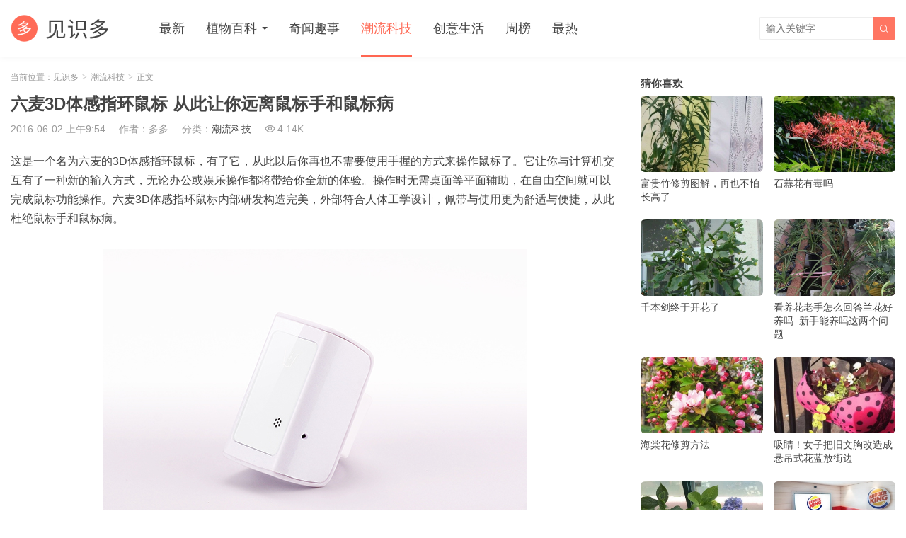

--- FILE ---
content_type: text/html; charset=UTF-8
request_url: https://jianshiduo.com/232.html
body_size: 5899
content:
<!DOCTYPE HTML>
<html>
<head>
<meta charset="UTF-8">
<meta http-equiv="X-UA-Compatible" content="IE=edge">
<meta name="viewport" content="width=device-width, initial-scale=1.0, user-scalable=0, minimum-scale=1.0, maximum-scale=1.0">
<meta name="apple-mobile-web-app-capable" content="yes">
<meta name="apple-mobile-web-app-status-bar-style" content="black">
<meta http-equiv="cache-control" content="no-siteapp">
<title>六麦3D体感指环鼠标 从此让你远离鼠标手和鼠标病-见识多</title>
<link rel='dns-prefetch' href='//s.w.org' />
<link rel='stylesheet' id='wp-block-library-css'  href='https://jianshiduo.com/wp-includes/css/dist/block-library/style.min.css?ver=5.6.16' type='text/css' media='all' />
<link rel='stylesheet' id='main-css'  href='https://jianshiduo.com/wp-content/themes/tob/style.css?ver=2.7' type='text/css' media='all' />
<script type='text/javascript' src='https://jianshiduo.com/wp-content/themes/tob/js/jquery.js?ver=2.7' id='jquery-js'></script>
<link rel="https://api.w.org/" href="https://jianshiduo.com/wp-json/" /><link rel="alternate" type="application/json" href="https://jianshiduo.com/wp-json/wp/v2/posts/232" /><link rel="canonical" href="https://jianshiduo.com/232.html" />
<style>.article-content img{margin:0 auto;}</style>
<meta name="keywords" content="3D,设计,鼠标,潮流科技">
<meta name="description" content="这是一个名为六麦的3D体感指环鼠标，有了它，从此以后你再也不需要使用手握的方式来操作鼠标了。它让你与计算机交互有了一种新的输入方式，无论办公或娱乐操作都将带给你全新的体验。操作时无需桌面等平面辅助，在自由空间就可以完成鼠标功能操作。六麦3D体感指环鼠标内部研发构造完美，外部符合人体工学设计，佩带与使用更为舒适与便捷，从此杜绝鼠标手和鼠标病。">
<meta name="baidu-site-verification" content="6A76Q8CZj4" /><!--[if lt IE 9]><script src="https://jianshiduo.com/wp-content/themes/tob/js/html5.js"></script><![endif]-->
</head>
<body class="post-template-default single single-post postid-232 single-format-standard list-thumb-hover-action mlist-two colortags">
<header class="header">
	<div class="container">
		<div class="logo"><a href="https://jianshiduo.com" title="见识多-分享奇闻趣事和植物百科的专业网站"><img src="https://jianshiduo.com/wp-content/uploads/2020/08/96d6f2e7e1f705a.png"><span>见识多</span></a></div>		<div class="sitenav">
			<ul><li id="menu-item-8" class="menu-item menu-item-type-custom menu-item-object-custom menu-item-home menu-item-8"><a href="https://jianshiduo.com/">最新</a></li>
<li id="menu-item-1763" class="menu-item menu-item-type-taxonomy menu-item-object-category menu-item-has-children menu-item-1763"><a href="https://jianshiduo.com/zhiwu">植物百科</a>
<ul class="sub-menu">
	<li id="menu-item-9011" class="menu-item menu-item-type-taxonomy menu-item-object-category menu-item-9011"><a href="https://jianshiduo.com/zhiwu/changshi">养花常识</a></li>
	<li id="menu-item-9010" class="menu-item menu-item-type-taxonomy menu-item-object-category menu-item-9010"><a href="https://jianshiduo.com/zhiwu/duorou">多肉植物</a></li>
	<li id="menu-item-9017" class="menu-item menu-item-type-taxonomy menu-item-object-category menu-item-9017"><a href="https://jianshiduo.com/zhiwu/lanke">兰科植物</a></li>
	<li id="menu-item-9020" class="menu-item menu-item-type-taxonomy menu-item-object-category menu-item-9020"><a href="https://jianshiduo.com/zhiwu/bingchonghai">防病虫害</a></li>
</ul>
</li>
<li id="menu-item-15" class="menu-item menu-item-type-taxonomy menu-item-object-category menu-item-15"><a href="https://jianshiduo.com/qiwen">奇闻趣事</a></li>
<li id="menu-item-16" class="menu-item menu-item-type-taxonomy menu-item-object-category current-post-ancestor current-menu-parent current-post-parent menu-item-16"><a href="https://jianshiduo.com/keji">潮流科技</a></li>
<li id="menu-item-14" class="menu-item menu-item-type-taxonomy menu-item-object-category menu-item-14"><a href="https://jianshiduo.com/chuangyi">创意生活</a></li>
<li id="menu-item-10" class="menu-item menu-item-type-post_type menu-item-object-page menu-item-10"><a href="https://jianshiduo.com/week">周榜</a></li>
<li id="menu-item-1464" class="menu-item menu-item-type-post_type menu-item-object-page menu-item-1464"><a href="https://jianshiduo.com/hot">最热</a></li>
</ul>
		</div>
		<span class="sitenav-on"><i class="fa">&#xe605;</i></span>
		<span class="sitenav-mask"></span>
									<div class="searchform-wrap">
				<span class="searchstart-on"><i class="fa">&#xe600;</i></span>
				<span class="searchstart-off"><i class="fa">&#xe606;</i></span>
				<form method="get" class="searchform" action="https://jianshiduo.com/" >
					<button tabindex="3" class="sbtn" type="submit"><i class="fa">&#xe600;</i></button><input required="required" tabindex="2" class="sinput" name="s" type="text" placeholder="输入关键字" value="">
				</form>
			</div>
			</div>
</header>
<section class="container">
    <div class="content-wrap">
    	<div class="content">
    		            <div class="breadcrumbs">当前位置：<a href="https://jianshiduo.com">见识多</a> <small>></small> <a href="https://jianshiduo.com/keji">潮流科技</a> <small>></small> 正文</div>    		<header class="article-header">
    			<h1 class="article-title">六麦3D体感指环鼠标 从此让你远离鼠标手和鼠标病</h1>
    			<div class="article-meta">
    				<span class="item item-1">2016-06-02 上午9:54</span>
                        				<span class="item item-2">作者：多多</span>
    				<span class="item item-3">分类：<a href="https://jianshiduo.com/keji" rel="category tag">潮流科技</a></span>
                        				    <span class="item item-4"><i class="fa">&#xe62a;</i>4.14K</span>
                        				<span class="item item-5"></span>
    			</div>
    		</header>

            
    		<article class="article-content">
                <p>这是一个名为六麦的3D体感指环鼠标，有了它，从此以后你再也不需要使用手握的方式来操作鼠标了。它让你与计算机交互有了一种新的输入方式，无论办公或娱乐操作都将带给你全新的体验。操作时无需桌面等平面辅助，在自由空间就可以完成鼠标功能操作。六麦3D体感指环鼠标内部研发构造完美，外部符合人体工学设计，佩带与使用更为舒适与便捷，从此杜绝鼠标手和鼠标病。</p>
<p><img loading="lazy" class="alignnone size-full wp-image-233" src="https://jianshiduo.com/wp-content/uploads/2016/06/211b80f160e0543.jpg" alt="六麦3D体感指环鼠标 从此让你远离鼠标手和鼠标病" title="六麦3D体感指环鼠标 从此让你远离鼠标手和鼠标病-见识多" width="600" height="400" /></p>
<p><img loading="lazy" class="alignnone size-medium wp-image-234" src="https://jianshiduo.com/wp-content/uploads/2016/06/0d78b304e927ad1.jpg" alt="六麦3D体感指环鼠标 从此让你远离鼠标手和鼠标病" title="六麦3D体感指环鼠标 从此让你远离鼠标手和鼠标病-见识多" width="600" height="400" /></p>
<p><img loading="lazy" class="alignnone size-medium wp-image-235" src="https://jianshiduo.com/wp-content/uploads/2016/06/09f94aa997e8d77.jpg" alt="六麦3D体感指环鼠标 从此让你远离鼠标手和鼠标病" title="六麦3D体感指环鼠标 从此让你远离鼠标手和鼠标病-见识多" width="600" height="400" /></p>
<p><img loading="lazy" class="alignnone size-medium wp-image-236" src="https://jianshiduo.com/wp-content/uploads/2016/06/db2ef123b1662bb.jpg" alt="六麦3D体感指环鼠标 从此让你远离鼠标手和鼠标病" title="六麦3D体感指环鼠标 从此让你远离鼠标手和鼠标病-见识多" width="600" height="400" /></p>
<p><img loading="lazy" class="alignnone size-medium wp-image-237" src="https://jianshiduo.com/wp-content/uploads/2016/06/2cb648e65deef6d.jpg" alt="六麦3D体感指环鼠标 从此让你远离鼠标手和鼠标病" title="六麦3D体感指环鼠标 从此让你远离鼠标手和鼠标病-见识多" width="600" height="400" /></p>
<p><img loading="lazy" class="alignnone size-medium wp-image-238" src="https://jianshiduo.com/wp-content/uploads/2016/06/e74e8b0c3fbfcd3.jpg" alt="六麦3D体感指环鼠标 从此让你远离鼠标手和鼠标病" title="六麦3D体感指环鼠标 从此让你远离鼠标手和鼠标病-见识多" width="600" height="529" /></p>
            </article>

                                    
            <div class="article-copyright">图片均来自网络，若侵权则删除。转载请注明出处：<a href="https://jianshiduo.com">见识多</a> &raquo; <a href="https://jianshiduo.com/232.html">六麦3D体感指环鼠标 从此让你远离鼠标手和鼠标病</a></div>
    		            
                            <div class="article-tags"><a href="https://jianshiduo.com/tag/3d" rel="tag">3D</a><a href="https://jianshiduo.com/tag/%e8%ae%be%e8%ae%a1" rel="tag">设计</a><a href="https://jianshiduo.com/tag/%e9%bc%a0%e6%a0%87" rel="tag">鼠标</a></div>                        
             
            
                <div class="article-actions clearfix">

                    <div class="shares"><strong>分享到：</strong><a href="javascript:;" data-url="https://jianshiduo.com/232.html" class="share-weixin" title="分享到微信"><i class="fa">&#xe60e;</i></a><a etap="share" data-share="weibo" class="share-tsina" title="分享到微博"><i class="fa">&#xe608;</i></a><a etap="share" data-share="qq" class="share-sqq" title="分享到QQ好友"><i class="fa">&#xe609;</i></a><a etap="share" data-share="qzone" class="share-qzone" title="分享到QQ空间"><i class="fa">&#xe607;</i></a><a etap="share" data-share="renren" class="share-renren" title="分享到人人网"><i class="fa">&#xe60a;</i></a><a etap="share" data-share="douban" class="share-douban" title="分享到豆瓣网"><i class="fa">&#xe60b;</i></a></div>        
                                <a href="javascript:;" class="action-like" data-pid="232" etap="like"><i class="fa">&#xe60d;</i>赞(<span>2</span>)</a>
        
                    <a href="javascript:;" class="action-rewards" etap="rewards"><i class="fa">&#xe601;</i>打赏</a>
        
    </div>
 
            
                            <nav class="article-nav">
                    <span class="article-nav-prev">上一篇<br><a href="https://jianshiduo.com/227.html" rel="prev">Rinkak Mouse创意裙摆鼠标 给鼠标穿上漂亮裙边</a></span>
                    <span class="article-nav-next">下一篇<br><a href="https://jianshiduo.com/225.html" rel="next">超萌同卵三胞胎照片火爆网络 萌的不要不要的</a></span>
                </nav>
                        
                        
                            <div class="postitems">
                    <h3>相关推荐</h3>
                    <ul>
                        <li><a href="https://jianshiduo.com/1427.html"><span class="thumbnail"><img src="https://jianshiduo.com/wp-content/uploads/2020/12/thumb.png" data-src="https://jianshiduo.com/wp-content/uploads/2016/07/bf642fc3b980458-320x200.jpg" class="thumb"></span>比利时创意团队3D投影餐桌秀 呈现“全息冰淇淋”</a></li><li><a href="https://jianshiduo.com/1412.html"><span class="thumbnail"><img src="https://jianshiduo.com/wp-content/uploads/2020/12/thumb.png" data-src="https://jianshiduo.com/wp-content/uploads/2016/07/01ddac64ed5a6b0-320x200.jpg" class="thumb"></span>法国艺术家掌上3D绘画栩栩如生惊呆网友</a></li><li><a href="https://jianshiduo.com/1383.html"><span class="thumbnail"><img src="https://jianshiduo.com/wp-content/uploads/2020/12/thumb.png" data-src="https://jianshiduo.com/wp-content/uploads/2016/07/140e64721a41e31-320x200.jpg" class="thumb"></span>怎么说服老公主动带孩子？来看看这个婴儿车</a></li><li><a href="https://jianshiduo.com/1313.html"><span class="thumbnail"><img src="https://jianshiduo.com/wp-content/uploads/2020/12/thumb.png" data-src="https://jianshiduo.com/wp-content/uploads/2016/07/e81cb212a7c022b-320x200.jpg" class="thumb"></span>惊心动魄的三角形悬崖之家 真的有人敢住吗？</a></li><li><a href="https://jianshiduo.com/1188.html"><span class="thumbnail"><img src="https://jianshiduo.com/wp-content/uploads/2020/12/thumb.png" data-src="https://jianshiduo.com/wp-content/uploads/2016/07/253625cde664ff0-320x200.jpg" class="thumb"></span>抖腿者福音！“抖腿发电椅”可为手机充电</a></li><li><a href="https://jianshiduo.com/766.html"><span class="thumbnail"><img src="https://jianshiduo.com/wp-content/uploads/2020/12/thumb.png" data-src="https://jianshiduo.com/wp-content/uploads/2016/06/f457c545a9ded88-320x200.jpg" class="thumb"></span>在照片里和自己玩耍 用后期技术成就令人目瞪口呆的作品</a></li><li><a href="https://jianshiduo.com/747.html"><span class="thumbnail"><img src="https://jianshiduo.com/wp-content/uploads/2020/12/thumb.png" data-src="https://jianshiduo.com/wp-content/uploads/2016/06/156c42cdb3605e5-320x200.jpg" class="thumb"></span>美妆博主用高光粉涂满脸犹如上釉甜甜圈 令人爆笑不已</a></li><li><a href="https://jianshiduo.com/711.html"><span class="thumbnail"><img src="https://jianshiduo.com/wp-content/uploads/2020/12/thumb.png" data-src="https://jianshiduo.com/wp-content/uploads/2016/06/16867b4451d1f22-320x200.jpg" class="thumb"></span>有趣的ryun折扇灯 随心所欲展开折起创意十足</a></li><li><a href="https://jianshiduo.com/704.html"><span class="thumbnail"><img src="https://jianshiduo.com/wp-content/uploads/2020/12/thumb.png" data-src="https://jianshiduo.com/wp-content/uploads/2016/06/6bb61e3b7bce093-1-320x200.jpg" class="thumb"></span>牛角椒盐瓶 让你的厨房生活更便捷</a></li><li><a href="https://jianshiduo.com/516.html"><span class="thumbnail"><img src="https://jianshiduo.com/wp-content/uploads/2020/12/thumb.png" data-src="https://jianshiduo.com/wp-content/uploads/2016/06/d100d3f854a04cd-320x200.jpg" class="thumb"></span>独特创意的艺术折叠鼠标 更加贴合人手的造型</a></li><li><a href="https://jianshiduo.com/669.html"><span class="thumbnail"><img src="https://jianshiduo.com/wp-content/uploads/2020/12/thumb.png" data-src="https://jianshiduo.com/wp-content/uploads/2016/06/2c8dde2d0c42949-320x200.jpg" class="thumb"></span>Papilla便携充电饭盒 专为都市繁忙生活而设计的饭盒</a></li><li><a href="https://jianshiduo.com/566.html"><span class="thumbnail"><img src="https://jianshiduo.com/wp-content/uploads/2020/12/thumb.png" data-src="https://jianshiduo.com/wp-content/uploads/2016/06/cfd0638f457d213-320x200.jpg" class="thumb"></span>概念眨眼睛就可以拍摄的Iris相机 给它几个眼神就能拍摄照片</a></li><li><a href="https://jianshiduo.com/541.html"><span class="thumbnail"><img src="https://jianshiduo.com/wp-content/uploads/2020/12/thumb.png" data-src="https://jianshiduo.com/wp-content/uploads/2016/06/162064b82111c9e-320x200.jpg" class="thumb"></span>HP透明概念电脑 搭配无线键盘设计非常具有现代感</a></li><li><a href="https://jianshiduo.com/627.html"><span class="thumbnail"><img src="https://jianshiduo.com/wp-content/uploads/2020/12/thumb.png" data-src="https://jianshiduo.com/wp-content/uploads/2016/06/1e8577ad8c7d360-320x200.jpg" class="thumb"></span>时尚的混凝土腕表 硬朗、凝重、现代的风格演绎霸气男人味</a></li><li><a href="https://jianshiduo.com/655.html"><span class="thumbnail"><img src="https://jianshiduo.com/wp-content/uploads/2020/12/thumb.png" data-src="https://jianshiduo.com/wp-content/uploads/2016/06/e0643124905f391-320x200.jpg" class="thumb"></span>新奇的温暖刀具 从此让惧怕刀具的人爱上厨房</a></li><li><a href="https://jianshiduo.com/530.html"><span class="thumbnail"><img src="https://jianshiduo.com/wp-content/uploads/2020/12/thumb.png" data-src="https://jianshiduo.com/wp-content/uploads/2016/06/e1761704bb43370-320x200.jpg" class="thumb"></span>Air Clicker相机 用两根手指就可以照相的有趣创意相机</a></li>                    </ul>
                </div>
            
            
            
    	</div>
    </div>
	<div class="sidebar">
<div class="widget widget-postlist"><h3>猜你喜欢</h3><ul><li><a target="_blank" href="https://jianshiduo.com/7846.html"><span class="thumbnail"><img src="https://jianshiduo.com/wp-content/uploads/2020/12/thumb.png" data-src="https://jianshiduo.com/wp-content/uploads/2020/12/img_5fec2794b4864-320x200.jpg" class="thumb"></span>富贵竹修剪图解，再也不怕长高了</a></li><li><a target="_blank" href="https://jianshiduo.com/7517.html"><span class="thumbnail"><img src="https://jianshiduo.com/wp-content/uploads/2020/12/thumb.png" data-src="https://jianshiduo.com/wp-content/uploads/2020/12/img_5fec271b2ccd6-320x200.jpg" class="thumb"></span>石蒜花有毒吗</a></li><li><a target="_blank" href="https://jianshiduo.com/2274.html"><span class="thumbnail"><img src="https://jianshiduo.com/wp-content/uploads/2020/12/thumb.png" data-src="https://jianshiduo.com/wp-content/uploads/2020/12/8b0ff852bf48d0e22549a15ffe5f4efa-320x200.jpg" class="thumb"></span>千本剑终于开花了</a></li><li><a target="_blank" href="https://jianshiduo.com/9367.html"><span class="thumbnail"><img src="https://jianshiduo.com/wp-content/uploads/2020/12/thumb.png" data-src="https://jianshiduo.com/wp-content/uploads/2020/12/img_5fec4446b7dee-320x200.jpg" class="thumb"></span>看养花老手怎么回答兰花好养吗_新手能养吗这两个问题</a></li><li><a target="_blank" href="https://jianshiduo.com/8971.html"><span class="thumbnail"><img src="https://jianshiduo.com/wp-content/uploads/2020/12/thumb.png" data-src="https://jianshiduo.com/wp-content/uploads/2020/12/img_5fec43825e05a-320x200.jpg" class="thumb"></span>海棠花修剪方法</a></li><li><a target="_blank" href="https://jianshiduo.com/1157.html"><span class="thumbnail"><img src="https://jianshiduo.com/wp-content/uploads/2020/12/thumb.png" data-src="https://jianshiduo.com/wp-content/uploads/2016/07/3a6c0b3f4b6e01d-320x200.jpg" class="thumb"></span>吸睛！女子把旧文胸改造成悬吊式花蓝放街边</a></li><li><a target="_blank" href="https://jianshiduo.com/7657.html"><span class="thumbnail"><img src="https://jianshiduo.com/wp-content/uploads/2020/12/thumb.png" data-src="https://jianshiduo.com/wp-content/uploads/2020/12/img_5fec274c36974-320x200.jpg" class="thumb"></span>绣球花修剪的一些注意事项</a></li><li><a target="_blank" href="https://jianshiduo.com/1399.html"><span class="thumbnail"><img src="https://jianshiduo.com/wp-content/uploads/2020/12/thumb.png" data-src="https://jianshiduo.com/wp-content/uploads/2016/07/554c5a9707fa537-320x200.jpg" class="thumb"></span>奇葩的荷兰人在桑拿房里吃汉堡王！这是要zuo出翔的节奏啊！</a></li></ul></div><div class="widget widget-postlist"><h3>最新发布</h3><ul><li><a target="_blank" href="https://jianshiduo.com/6804.html"><span class="thumbnail"><img src="https://jianshiduo.com/wp-content/uploads/2020/12/thumb.png" data-src="https://jianshiduo.com/wp-content/uploads/2020/12/img_5fec261479f14-640x475-320x200.jpg" class="thumb"></span>素馨和茉莉之别</a></li><li><a target="_blank" href="https://jianshiduo.com/8586.html"><span class="thumbnail"><img src="https://jianshiduo.com/wp-content/uploads/2020/12/thumb.png" data-src="https://jianshiduo.com/wp-content/uploads/2020/12/img_5fec2871590e5-320x200.jpg" class="thumb"></span>琴叶榕长得快吗,不快</a></li><li><a target="_blank" href="https://jianshiduo.com/7330.html"><span class="thumbnail"><img src="https://jianshiduo.com/wp-content/uploads/2020/12/thumb.png" data-src="https://jianshiduo.com/wp-content/uploads/2020/12/img_5fec26da19e8a-320x200.jpg" class="thumb"></span>六倍利摘心方法</a></li><li><a target="_blank" href="https://jianshiduo.com/8231.html"><span class="thumbnail"><img src="https://jianshiduo.com/wp-content/uploads/2020/12/thumb.png" data-src="https://jianshiduo.com/wp-content/uploads/2020/12/img_5fec281127572-320x200.jpg" class="thumb"></span>蓝莓夏季修剪方法（盆栽）</a></li><li><a target="_blank" href="https://jianshiduo.com/6434.html"><span class="thumbnail"><img src="https://jianshiduo.com/wp-content/uploads/2020/12/thumb.png" data-src="https://jianshiduo.com/wp-content/uploads/2021/01/img_5ff66a0bde8ee-320x200.jpg" class="thumb"></span>早春不妨温水浇花</a></li><li><a target="_blank" href="https://jianshiduo.com/6950.html"><span class="thumbnail"><img src="https://jianshiduo.com/wp-content/uploads/2020/12/thumb.png" data-src="https://jianshiduo.com/wp-content/uploads/2020/12/img_5fec264bf3c54-320x200.jpg" class="thumb"></span>榕树的修剪方法</a></li><li><a target="_blank" href="https://jianshiduo.com/7812.html"><span class="thumbnail"><img src="https://jianshiduo.com/wp-content/uploads/2020/12/thumb.png" data-src="https://jianshiduo.com/wp-content/uploads/2020/12/img_5fec2788c6d9f-320x200.jpg" class="thumb"></span>药锦是什么意思（附图）</a></li><li><a target="_blank" href="https://jianshiduo.com/7390.html"><span class="thumbnail"><img src="https://jianshiduo.com/wp-content/uploads/2020/12/thumb.png" data-src="https://jianshiduo.com/wp-content/uploads/2020/12/img_5fec26f0330a9-320x200.jpg" class="thumb"></span>什么时候给花浇水最好</a></li></ul></div></div></section> 

<footer class="footer">
				<div class="bomnav">
			<ul><li id="menu-item-11181" class="menu-item menu-item-type-post_type menu-item-object-page menu-item-11181"><a href="https://jianshiduo.com/tags">热门标签</a></li>
<li id="menu-item-11182" class="menu-item menu-item-type-custom menu-item-object-custom menu-item-11182"><a target="_blank" rel="noopener" href="https://www.xythjg.com">建筑加固</a></li>
<li id="menu-item-11205" class="menu-item menu-item-type-custom menu-item-object-custom menu-item-11205"><a href="http://零碳.中国">零碳.中国</a></li>
<li id="menu-item-11206" class="menu-item menu-item-type-custom menu-item-object-custom menu-item-11206"><a href="https://www.biochar.org.cn">生物炭</a></li>
</ul>
		</div>
	    &copy; 2026 <a href="https://jianshiduo.com">见识多</a> &nbsp; 
        本站主题由 <a href="http://themebetter.com" target="_blank">themebetter</a> &nbsp;  提供    <script>
var _hmt = _hmt || [];
(function() {
  var hm = document.createElement("script");
  hm.src = "//hm.baidu.com/hm.js?b17ab0117a149109a553e5f52869f682";
  var s = document.getElementsByTagName("script")[0]; 
  s.parentNode.insertBefore(hm, s);
})();
</script>
</footer>
	<div class="rewards-popover-mask" etap="rewards-close"></div>
	<div class="rewards-popover">
		<h3>文章很有趣！就请打赏一下小编吧</h3>
				<div class="rewards-popover-item">
			<h4>支付宝扫一扫打赏</h4>
			<img src="https://jianshiduo.com/wp-content/uploads/2020/08/9b9133484cd0eba.png">
		</div>
						<div class="rewards-popover-item">
			<h4>微信扫一扫打赏</h4>
			<img src="https://jianshiduo.com/wp-content/uploads/2020/08/c40381c47423326.png">
		</div>
				<span class="rewards-popover-close" etap="rewards-close"><i class="fa">&#xe606;</i></span>
	</div>
 
<script>
	window.TBUI={"uri":"https:\/\/jianshiduo.com\/wp-content\/themes\/tob","ajaxpager":"0","pagenum":"16","shareimage":"https:\/\/jianshiduo.com\/wp-content\/uploads\/2016\/06\/db2ef123b1662bb.jpg","shareimagethumb":1,"fullimage":1,"roll":"1 2","chars":{"nextpage":"\u4e0b\u4e00\u9875","liked":"\u60a8\u5df2\u70b9\u8d5e","commenting":"\u8bc4\u8bba\u63d0\u4ea4\u4e2d..."}}
</script>
<script type='text/javascript' src='https://jianshiduo.com/wp-content/themes/tob/js/main.js?ver=2.7' id='main-js'></script>
</body>
</html>